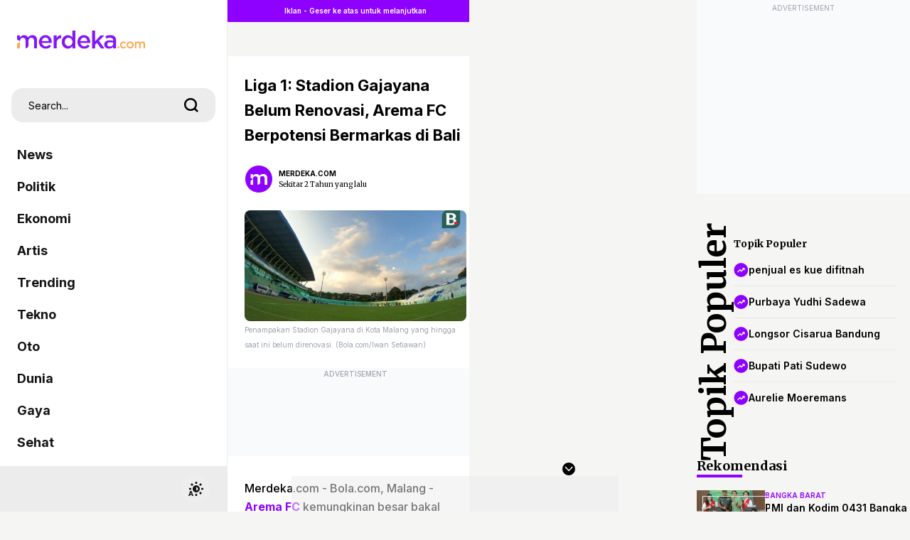

--- FILE ---
content_type: text/html; charset=utf-8
request_url: https://www.google.com/recaptcha/api2/aframe
body_size: 266
content:
<!DOCTYPE HTML><html><head><meta http-equiv="content-type" content="text/html; charset=UTF-8"></head><body><script nonce="cID6ywH3nqrM5yYn94PdoQ">/** Anti-fraud and anti-abuse applications only. See google.com/recaptcha */ try{var clients={'sodar':'https://pagead2.googlesyndication.com/pagead/sodar?'};window.addEventListener("message",function(a){try{if(a.source===window.parent){var b=JSON.parse(a.data);var c=clients[b['id']];if(c){var d=document.createElement('img');d.src=c+b['params']+'&rc='+(localStorage.getItem("rc::a")?sessionStorage.getItem("rc::b"):"");window.document.body.appendChild(d);sessionStorage.setItem("rc::e",parseInt(sessionStorage.getItem("rc::e")||0)+1);localStorage.setItem("rc::h",'1769621911595');}}}catch(b){}});window.parent.postMessage("_grecaptcha_ready", "*");}catch(b){}</script></body></html>

--- FILE ---
content_type: application/javascript; charset=utf-8
request_url: https://fundingchoicesmessages.google.com/f/AGSKWxVMBRVOvR_CfeTohIHIZdvFnh20gVWpY55jWP5sMbm8eyNAew3IZuaEMB1mP_tL7sehUH-83YtoNOu6HXSpYCDABA3QJRKK7uWRjxgLgYjbfpj_N_idd4OEGTKc5WyZ3c9XIKVW_PswpoPso4LYUoAPs16xAI7ac1Wa_9Nlq4HWoO8QXXOpUeA4sN-9/_/advert32..co/ads//adtable_/floatads./ad_234x60_
body_size: -1290
content:
window['c935a93f-081d-4aef-a9ef-ca4b3a793761'] = true;